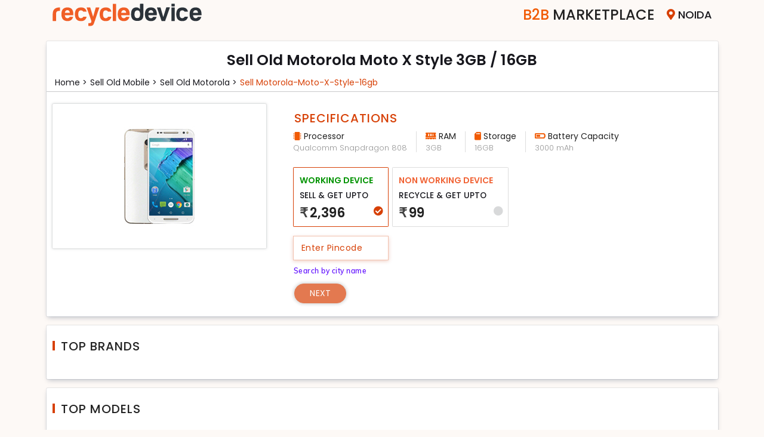

--- FILE ---
content_type: text/html; charset=UTF-8
request_url: https://www.recycledevice.com/sell-mobile/motorola/motorola-moto-x-style-16gb
body_size: 11806
content:
<!DOCTYPE html>
<html lang="en">

<head>
  <meta charset="UTF-8">
  <meta name="msvalidate.01" content="DF162AD7F6C7E49E421ABE444F14808E" />
  <meta name="viewport" content="width=device-width, initial-scale=1" />
  <meta http-equiv="X-UA-Compatible" content="ie=edge">
  <meta name="robots" content="index,follow" />
  <!--  <meta http-equiv="Cache-control" content="public">-->
  <meta http-equiv="Accept-CH" content="Viewport-Width, Width, Sec-CH-UA-Platform-Version, Sec-CH-UA-Model" />
  <meta name="csrf_token" content="4341541b27b5478473dd70cb96abae14" />
  <title>Sell Old, Used Motorola Moto X Style 3GB / 16GB Online </title>
  <link rel="apple-touch-icon" href="/assets/images/favicon.png" while="14" height="14">
  <meta name="theme-color" content="#f5f5f5f">
  <meta name="description" content=" Sell Motorola Moto X Style Old, Used, Second Hand, Damaged, Liquid Damage, Repaired, Unlocked, Locked, Unused Mobile Phone & Smartphone At Best Price">
  <meta name="keywords" content="sell motorola moto x style, sell motorola moto x style 16gb, sell old motorola moto x style, sell used motorola moto x style">
  <link rel="shortcut icon" href="/assets/images/favicon.png" type="image/x-icon">
  <link rel="stylesheet" href="/assets/tools/bootstrap/css/bootstrap.min.css">
  <link rel="stylesheet" href="/assets/tools/fontawesome/css/fontawesome.min.css">
  <!-- <link rel="stylesheet" href="/assets/tools/slick/slick-theme.min.css"> -->
  <link rel="stylesheet" href="/assets/tools/slick/slick.min.css">
  <!--	<link rel="stylesheet" href="/assets/tools/zooming/zoomingProduct.css">-->
  <link rel="stylesheet" href="/assets/tools/zoom/zoom.css">
  <!-- <link rel="stylesheet" href="/assets/tools/jquery/jquery-ui.min.css"> -->
  <script src="/assets/tools/jquery/jquery.min.js"></script>
  <link rel="canonical" href="https://www.recycledevice.com/sell-mobile/motorola/motorola-moto-x-style-16gb">

      <link rel="stylesheet" media="all" href="/assets/css/style.min.css?ver=202601261010">
    <link rel="stylesheet" media="all" href="/assets/css/responsive.min.css?ver=202601261010">
        <!-- Global site tag (gtag.js) - Google Analytics -->
    <!-- <script async src="https://www.googletagmanager.com/gtag/js?id=UA-118380338-1"></script> -->
<!--     <script async src="https://www.googletagmanager.com/gtag/js?id=AW-838588234"></script>-->
    <script>
      // window.dataLayer = window.dataLayer || [];
	  //
      // function gtag() {
      //   dataLayer.push(arguments);
      // }
      // gtag('js', new Date());
      // gtag('config', 'AW-838588234');
      // gtag('config', 'AW-838588234');
    </script>
	  <!-- Google tag (gtag.js) -->
	  <script async src="https://www.googletagmanager.com/gtag/js?id=G-P7P2EN3HK4"></script>
	  <script>
		  window.dataLayer = window.dataLayer || [];
		  function gtag(){dataLayer.push(arguments);}
		  gtag('js', new Date());

		  gtag('config', 'G-P7P2EN3HK4');
	  </script>
    <!-- Google Tag Manager -->
    <script>
      (function(w, d, s, l, i) {
        w[l] = w[l] || [];
        w[l].push({
          'gtm.start': new Date().getTime(),
          event: 'gtm.js'
        });
        var f = d.getElementsByTagName(s)[0],
          j = d.createElement(s),
          dl = l != 'dataLayer' ? '&l=' + l : '';
        j.async = true;
        j.src = 'https://www.googletagmanager.com/gtm.js?id=' + i + dl;
        f.parentNode.insertBefore(j, f);
      })(window, document, 'script', 'dataLayer', 'GTM-PS4D9HM');
    </script>
    <!-- End Google Tag Manager -->
                    </head>

<body class="hide-scroll">
      <!-- Google Tag Manager (noscript) -->
    <noscript><iframe src="https://www.googletagmanager.com/ns.html?id=GTM-PS4D9HM" height="0" width="0" style="display:none;visibility:hidden"></iframe></noscript>
    <!-- End Google Tag Manager (noscript) -->
  
  <!-- Preloader Starts -->
  <div id="preloader">
    <div class="spinner">
      <div class="spinner-part1"></div>
    </div>
  </div>
  <!-- Preloader Ends -->
  <!-- Cities Modal Starts -->
  <div id="modal-cityholder">
  </div>
  <!-- Cities Modal Ends -->




  <div class="modal fade" id="pincodeModal" data-bs-backdrop="static" tabindex="-1">
    <div class="modal-dialog modal-sm">
      <div class="modal-content" style="margin-top:7rem;">
        <div class="modal-header">
          <h5 class="modal-title">Enter City Name</h5>
          <span class="btnClose" data-bs-dismiss="modal"> </span>
        </div>
        <div class="modal-body">
          <div class="row">
            <div class="col-12">
              <input type="text" class="form-control" id="city_input" autocomplete="off" maxlength="30">
              <error class="mt-3" id=error></error>
            </div>
          </div>
          <div class="row mt-4">
            <div class="col-12">
              <div class="city_box">
                <ul class="" id="pincode-locality">

                </ul>
              </div>
            </div>
          </div>
        </div>
      </div>
    </div>
  </div>




  <div class="reown_login" id="login">
    <div class="close_login">
        <span></span>
        <span></span>
      </div>
    <div class="reown_login__content">
      <div class="logo">
        <h4>Welcome to</h4>
        <img src="/assets/images/recycledevice.svg" class="img-fluid" alt="recycledevice logo">
      </div>
      <div class="content">
        <div class="user_icon">
          <svg xmlns="http://www.w3.org/2000/svg" width="50" height="50" fill="#ff5722" class="bi bi-person" viewBox="0 0 16 16">
            <path d="M8 8a3 3 0 1 0 0-6 3 3 0 0 0 0 6Zm2-3a2 2 0 1 1-4 0 2 2 0 0 1 4 0Zm4 8c0 1-1 1-1 1H3s-1 0-1-1 1-4 6-4 6 3 6 4Zm-1-.004c-.001-.246-.154-.986-.832-1.664C11.516 10.68 10.289 10 8 10c-2.29 0-3.516.68-4.168 1.332-.678.678-.83 1.418-.832 1.664h10Z" />
          </svg>
        </div>
        <p>Please enter your phone number</p>
        <div class="form-floating mb-4">
          <input type="number" class="form-control" autocomplete="off" maxlength="10" placeholder="Enter your Mobile number" id="mobile_input">
           <label for="mobile_input" class="" >Mobile number <span>*</span></label>
           <error class="mobileError"></error>
        </div>
        
        <div class="form-check mb-5">
          <input type="checkbox" class="form-check-input" id="i_agree" name="trems">
          <label class="form-check-label" for="i_agree">I agree to the
            <a target="_blank" href="/terms-and-conditions" class="i_agree"> Terms and Conditions </a>
          </label><br>
          <error class="termsError"></error>
        </div>
        <div class="btn_section pb-4">
          <button type="button" class="btn btn_login" id="btn_login">Login</button>
        </div>
      </div>
    </div>
  </div>





  <div class="reown_signUp" id="signUp">
      <div class="close_login">
        <span></span>
        <span></span>
      </div>
    <div class="reown_signUp__content">
      <div class="logo">
        <h2>Sign Up</h2>
      </div>
      <div class="content">       
        <div class="user_icon">
          <svg xmlns="http://www.w3.org/2000/svg" width="40" height="40" fill="#ff5722" class="bi bi-person-plus" viewBox="0 0 16 16">
            <path d="M6 8a3 3 0 1 0 0-6 3 3 0 0 0 0 6zm2-3a2 2 0 1 1-4 0 2 2 0 0 1 4 0zm4 8c0 1-1 1-1 1H1s-1 0-1-1 1-4 6-4 6 3 6 4zm-1-.004c-.001-.246-.154-.986-.832-1.664C9.516 10.68 8.289 10 6 10c-2.29 0-3.516.68-4.168 1.332-.678.678-.83 1.418-.832 1.664h10z" />
            <path fill-rule="evenodd" d="M13.5 5a.5.5 0 0 1 .5.5V7h1.5a.5.5 0 0 1 0 1H14v1.5a.5.5 0 0 1-1 0V8h-1.5a.5.5 0 0 1 0-1H13V5.5a.5.5 0 0 1 .5-.5z" />
          </svg>
        </div>
        <div class="alert alert-danger">
                <error></error>
              </div>
              <div class="alert alert-success">
                <success></success>
        </div>
            
        <p>Please enter your details.</p>
        <div class="form-floating mb-5">
          <input type="text" class="form-control" name="uesr_name" id="uesr_name" placeholder="Name">
          <label for="uesr_name">Name</label>
          <span class="error error_nameMsg"></span>
        </div>
        <div class="form-floating mb-5">
          <input type="email" class="form-control" name="user_email" id="user_email" placeholder="Enter email Address">
          <label for="user_email">Email</label>
          <span class="error error_emailMsg"></span>
        </div>
        <div class="form-floating mb-4">
          <input type="email" class="form-control" name="user_mobile" id="user_mobile" maxlength="10" placeholder="Enter mobile number">
          <label for="user_mobile">Mobile</label>
          <span class="error error_mobMsg"></span>
        </div>
        <div class="mb-5">
        <div >
          <div class="form-check form-check-inline">
            <input class="form-check-input" type="radio" name="gender" id="male" value="male">
            <label class="form-check-label" for="male">Male</label>
          </div>
          <div class="form-check form-check-inline">
            <input class="form-check-input" type="radio" name="gender" id="female" value="male">
            <label class="form-check-label" for="female">Female</label>
          </div>
          <div class="form-check form-check-inline">
            <input class="form-check-input" type="radio" name="gender" id="other" value="male">
            <label class="form-check-label" for="other">Other</label>
          </div>
        </div>
         <span class="error error_genderMsg"></span>
            
        </div>
        <div class="btn_section pb-4">
          <button type="button" class="btn btn_login" id="signUp_btn"> Continue</button>
        </div>
      </div>
    </div>
  </div>
  </div>


  <div class="reown_otp" id="otp_login">
      <div class="close_login">
        <span></span>
        <span></span>
      </div>
    <div class="reown_otp__content">
      <div class="logo">
        <h2>OTP</h2>
      </div>
      <div class="content">
        <div class="user_icon">
          <img src="/assets/images/otp_img.svg" alt="otp img">
        </div>
        <h2>Enter OTP </h2>
        <p class="my-2">We’ve sent an OTP on <span id="mobOtp"></span></p>
        <div class="form-group mb-3">
          <label class="otp_label form-check-label">OTP</label>
          <div class="otp_reown otp_login2">
            <input class="otp form-control" inputmode="numeric" pattern="[0-9]*" id="otpvalue1" type="text" oninput='loginOTPinput(this)' onkeyup='changeInput(event, 0)' maxlength=1>
            <input class="otp form-control" inputmode="numeric" pattern="[0-9]*" id="otpvalue2" type="text" oninput='loginOTPinput(this)' onkeyup='changeInput(event, 1)' maxlength=1>
            <input class="otp form-control" inputmode="numeric" pattern="[0-9]*" id="otpvalue3" type="text" oninput='loginOTPinput(this)' onkeyup='changeInput(event, 2)' maxlength=1>
            <input class="otp form-control" inputmode="numeric" pattern="[0-9]*" id="otpvalue4" type="text" oninput='loginOTPinput(this)' onkeyup='changeInput(event, 3)' maxlength=1>
          </div>
        </div>

        <div class="col-12">
            <error></error>
            <success></success>
        </div>
        <p class="resendOtp" id="loginResendOtp"> Resend OTP</p>
        <div class="btn_section pb-4">
          <button type="button" class="btn btn_login" id="verifyOtp"> Continue</button>
        </div>
      </div>
    </div>
  </div>

  <div class="reown_otp" id="otp_signUp">
      <div class="close_login">
        <span></span>
        <span></span>
      </div>
    <div class="reown_otp__content">
      <div class="logo">
        <h2>OTP</h2>
      </div>
      <div class="content">
        <div class="user_icon">
          <img src="/assets/images/otp_img.svg" alt="otp img">
        </div>
        <h2>Enter OTP </h2>
        <p class="my-2">We’ve sent an OTP on <span id="mobOtp1"></span></p>
        <div class="form-group mb-3">
          <label class="otp_label form-check-label">OTP</label>
          <div class="otp_reown otp_signUp">
           <input class="otp form-control" inputmode="numeric" pattern="[0-9]*" id="otpSignUp1" type="text" oninput='signUpotpInput(this)' onkeyup='signChangeInput(event, 0)' maxlength=1>
           <input class="otp form-control" inputmode="numeric" pattern="[0-9]*" id="otpSignUp2" type="text" oninput='signUpotpInput(this)' onkeyup='signChangeInput(event, 1)' maxlength=1>
            <input class="otp form-control" inputmode="numeric" pattern="[0-9]*" id="otpSignUp3" type="text" oninput='signUpotpInput(this)' onkeyup='signChangeInput(event, 2)' maxlength=1>
            <input class="otp form-control" inputmode="numeric" pattern="[0-9]*" id="otpSignUp4" type="text" oninput='signUpotpInput(this)' onkeyup='signChangeInput(event, 3)' maxlength=1>
          </div>
        </div>

        <div class="col-12">
            <error></error>
            <success></success>
        </div>
        <p class="resendOtp" id="signUpResendOtp"> Resend OTP</p>
        <div class="btn_section pb-4">
          <button type="button" class="btn btn_login" id="signUpverifyOtp"> Continue</button>
        </div>
      </div>
    </div>
  </div>
<header>
    
<!-- <nav class="nav top-menu ">
    <div class="container">
        <div class="menuNav">
            <div class="logo">
                <a href="/">
                    <img src="/assets/images/recycledevice.svg" width="250" height="45" alt="recycledevice logo">
                </a>
            </div>           
            <div class="menu">
                <ul>
                    <li class="become_partner">
                        <a href="/become-a-partner"><span>Become A </span>Partner</a>
                    </li>
                    <li class="city-selector">
						<span id="citieLink"><i class="fas fa-map-marker-alt" aria-hidden="true"></i><span id="display-city-name">Noida</span> </span>
                    </li>
                </ul>
            </div>
        </div>
    </div>
</nav> -->

<nav class="nav top-menu ">
    <div class="container">
        <div class="menuNav">
            <div class="logo">
                <a href="/">
                    <img src="/assets/images/recycledevice.svg" width="250" height="45" alt="recycledevice logo">
                </a>
            </div>
            <!-- <div class="search_laptop">
                <div class="input-group">
                    <span class="input-group-text"><i class="fa fa-search" aria-hidden="true"></i></span>
                    <input type="text" class="form-control" placeholder="Search device">
                </div>
            </div> -->
            <div class="menu">
						               <ul id="c2bwebsite">
                    <!-- <li class="become_partner">
                        <a href="/become-a-partner"><span>Become A </span>Partner</a>
                    </li> -->
                    <li class="become_partner"><a href="/b2b-marketplace"><span>B2B</span> Marketplace</a></li>
                    <li class="city-selector">
						<span id="citieLink"><i class="fas fa-map-marker-alt" aria-hidden="true"></i><span id="display-city-name">Noida</span> </span>
                    </li>
                </ul>
			            </div>
        </div>
    </div>
</nav>


<script>
$('.dropdown-menu a.dropdown-toggle').on('click', function(e) {
    if (!$(this).next().hasClass('show')) {
        $(this).parents('.dropdown-menu').first().find('.show').removeClass("show");
    }
    var $subMenu = $(this).next(".dropdown-menu");
    $subMenu.toggleClass('show');


    $(this).parents('li.nav-item.dropdown.show').on('hidden.bs.dropdown', function(e) {
        $('.dropdown-submenu .show').removeClass("show");
    });


    return false;
});
</script>
</header>
<section class="bg_3" id="getUpTo">
    <div class="container">
        <div class="wrap pb-0">
            <div class="row dev-details">
                <div class="col-12">
                    <div class="heading text-center">
                        <h1 class="device-name">Sell Old Motorola Moto X Style 3GB / 16GB</h1>
                    </div>
                </div>
            </div>
            <div class="row mt-2">
                <div class="col-12">
                    <div class="sub_heading">
                        <ul class="categoryList mt-2">
                            <li><a href="/"> Home > </a> </li>
                            <li> <a href='/sell-mobile'> Sell Old mobile > </a></li>
                            <li><a href='/sell-mobile/motorola'>Sell Old motorola > </a> </li>
                            <li><a href="/sell-mobile/motorola/motorola-moto-x-style-16gb">Sell motorola-moto-x-style-16gb </a></li>
                        </ul>
                    </div>
                </div>
            </div>

            <hr class="hr">

            <div class="row">
                <div class="col-md-3 col-lg-4 col-sm-12">
                    <div class="img-thumbnail">
                        <img class="img-fluid" src="https://cdn.recycledevice.com/device/516.jpeg" alt="Sell Old Motorola Moto X Style 3GB / 16GB">
                        <div class="d-block d-md-none pl-3 devices_sold">
                            <p class="mb-1"> Sell old Motorola Moto X Style 3GB / 16GB </p>

                        </div>
                    </div>
                    <!-- <div class="img-thumbnail">
                        <img class="device-image img-fluid center-block" src="https://cdn.recycledevice.com/device/516.jpeg" alt="Sell Old Motorola Moto X Style 3GB / 16GB">
                        <div class="d-block d-md-none pl-3">
                            <p>Sell Old Motorola Moto X Style 3GB / 16GB </p> 
                        </div>
                    </div> -->
                </div>
                <div class="col-md-9 col-lg-8">
                    <div class="row specification">
                        <div class="col-12">
                                                            <h2 class="heading_1">Specifications</h2>
                                <ul class="variant-specs inline">
                                                                                                                    <li>
                                            <span class="icon"><i class="fas fa-microchip"></i> Processor</span>
                                            <span>Qualcomm Snapdragon 808</span>
                                        </li>
                                                                                                                    <li>
                                            <span class="icon"><i class="fas fa-memory"></i> RAM</span>
                                            <span>3GB</span>
                                        </li>
                                                                                                                    <li>
                                            <span class="icon"><i class="fas fa-sd-card"></i> Storage</span>
                                            <span>16GB</span>
                                        </li>
                                                                                                                    <li>
                                            <span class="icon"><i class="fas fa-battery-half"></i> Battery Capacity</span>
                                            <span>3000 mAh</span>
                                        </li>
                                                                    </ul>
                                                    </div>
                        <div class="col-12 mt-3">
                                                            <!-- <h3 class="heading_1">Choose Option</h3> -->
                                <div class="cards2">
                                                                            <a class="card tble_mob active" id="card1" href1="/sell/motorola-moto-x-style-16gb" style="padding:0.5rem 2.5rem 0.5rem 0rem;cursor:default">
                                            <input type="radio" name="value" value="2396">
                                            <p class="workingDevice">Working Device</p>
                                            <p class="card-title text-uppercase"> Sell & get upto</p>
                                            <div class="card-desc">
                                                <h4 class="text-bold"><span>₹</span>2,396</h4>
                                                <!-- <small class="text-muted">For Working Devices</small> -->
                                            </div>
                                        </a>
                                                                                                                <a class="card tble_mob" href1='/recycle/motorola-moto-x-style-16gb' style="padding:0.5rem 2.5rem 0.5rem 0rem;cursor:default">
                                            <input type="radio" name="value" value="99">
                                            <p class="workingDevice nonWorking">Non Working Device</p>
                                            <p class="card-title text-uppercase"> Recycle & get upto 
                                                <!-- <a href="/why-recycle" class="knowMore"> Know More</a> -->
                                            </p>
                                            <div class="card-desc">
                                                <h4 class="text-bold"><span>₹</span>99</h4>
                                                <!-- <small class="text-muted">For Non Working Devices</small> -->
                                            </div>
                                        </a>
                                                                        
                                </div>
                                                        <p class="card_error">Please select the get upto</p>
                        </div>

                        <div class="row">                           
                            <div class="col-md-6 mt-3 d-flex align-items-center pincode_div">
                                <div class="position-relative">
                                <input type="number" id="pincode" class="form-control" pattern="/^-?\d+\.?\d*$/" onkeypress="if(this.value.length == 6) return false;" autocomplete="off" name="pincode" id="mobile_number" maxlength="6" data-type="number" placeholder="Enter Pincode">
                                <span class="spinner-border spinner-border-sm"></span>
                                </div>
                                <div class="ml-3">
                                    <error class="mt-3" id=error_pincode></error>
                                    <success id="city-name"></success>
                                </div> 
                            </div>
                            <div class="col-md-12 mt-3">
                                <div class="form-check" id="pincode-searchCity">
                                    <input type="checkbox" id="search_pincode" class="form-check-input" type="checkbox">
                                    <label for="search_pincode" class="form-check-label">Search by city name</label>
                                </div>
                            </div>
                        </div>
                        <div class="nav">
                            <a href="javascript:void(0)" id="nav_link" class="button_1" disabled>Next</a>
                        </div>
                    </div>
                </div>
            </div>
        </div>
        <div class="top_brand_models">
            <div class="wrap mt-4">
                <div class="row">
                    <div class="col-12">
                        <div class="heading">
                            <h4>Top Brands</h4>
                        </div>
                    </div>
                </div>
                <div class="top-brands">

                                    </div>
            </div>
            <div class="wrap mt-4">
                <div class="row">
                    <div class="col-12">
                        <div class="heading">
                            <h4>Top Models</h4>
                        </div>
                    </div>
                </div>
                <div class="top-brands">
                                    </div>

            </div>
            <div class="wrap mt-4">
                <div class="row">
                    <div class="col-12">
                        <div class="text-center my-2 headings">
                            <h5>Download Recycledevice mobile app</h5>
                        </div>
                    </div>
                </div>
                <div class="row my-3">
                    <div class="col-md-8 mx-auto whats_sms">
                        <div class="row gx-4">
                            <div class="col-12 col-md-4">
                                <label for="" class="form-label">GET APP LINK ON WHATSAPP</label>
                                <div class="input-group sms_input">
                                    <span class="input-group-text border-right-0"> +91</span>
                                    <input type="number" class="form-control app_type_number" maxlength="10" pattern="/^-?\d+\.?\d*$/" onKeyPress="if(this.value.length==10) return false" ; required="" placeholder="9999999999">
                                    <button class="btn app_button_number btn-dark" type="button" aria-label="Center Align">
                                        <i class="fas fa-arrow-right" aria-hidden="true"></i>
                                    </button>
                                    <input type="hidden" name="rdcustomer" value="customer_android">
                                </div>
                                <success></success>
                                <error></error>
                            </div>
                            <div class="col-12 col-md-4 android">
                                <a href="https://play.google.com/store/apps/details?id=com.recycledevice.rdcustomer" target="_blank" class="btn btn-dark align-self-center mt-md-2 btn-app">
                                    <img src="/assets/images/Googleplay.svg" alt="google play icon" width="32" height="32">
                                    <div>
                                        <span>Download app</span>
                                        <span> google play </span>
                                    </div>
                                </a>
                                <!-- <div class="row mt-3">
                                    <div class="col-12 text-center d-none d-md-block">
                                        <img src="/assets/images/google_QRcode.svg" class="img-fluid border w-50" alt="google qrcode" width="110" height="110">
                                    </div>
                                </div> -->
                            </div>
                            <div class="col-12 col-md-4 iso">
                                <a href=" https://apps.apple.com/in/app/recycledevice-sell-instantly/id1605759465" target="_blank" class="btn btn-dark  align-self-center mt-md-2 btn-app">
                                    <img src="/assets/images/applestore.svg" alt="apple play store icon" width="32" height="32">
                                    <div>
                                        <span>Download app</span>
                                        <span> App Store </span>
                                    </div>
                                </a>
                            </div>
                        </div>
                    </div>
                </div>
            </div>
        </div>
    </div>
</section>

<footer id="footer" class="footer">
    <section class="selldevices">
        <div class="container">
                            <div class="row mb-3 ">
                    <div class="col-md-2">
                        <a class="selldevice" href="/sell-mobile">SELL OLD MOBILE</a>
                    </div>
                    <div class="col-md-10">
                        <div class="deviceLink">
                                                                                                                                                                                                                                                                                                                                                                                                                                                                                                                                                                                                                                                                                                                                                                                                                                                                                                                                                                                                                                                                                                                                                                                                                                                                                                                                                                                                                                                                                                                                                                                                                                                                                                                                                                                                                                                                                                                                                                                                                                                                                                                                                                                                                                                                                                                                                                                                                                                                                                                        <a href='/sell-mobile/10.or'>Sell 10.or</a>  <a href='/sell-mobile/apple'>Sell Apple</a>  <a href='/sell-mobile/asus'>Sell Asus</a>  <a href='/sell-mobile/blackberry'>Sell Blackberry</a>  <a href='/sell-mobile/coolpad'>Sell Coolpad</a>  <a href='/sell-mobile/gionee'>Sell Gionee</a>  <a href='/sell-mobile/google'>Sell Google</a>  <a href='/sell-mobile/honor'>Sell Honor</a>  <a href='/sell-mobile/htc'>Sell HTC</a>  <a href='/sell-mobile/huawei'>Sell Huawei</a>  <a href='/sell-mobile/infinix'>Sell Infinix</a>  <a href='/sell-mobile/infocus'>Sell InFocus</a>  <a href='/sell-mobile/intex'>Sell Intex</a>  <a href='/sell-mobile/iqoo'>Sell iQOO</a>  <a href='/sell-mobile/itel'>Sell itel</a>  <a href='/sell-mobile/karbonn'>Sell Karbonn</a>  <a href='/sell-mobile/lava'>Sell Lava</a>  <a href='/sell-mobile/leeco'>Sell LeEco</a>  <a href='/sell-mobile/lenovo'>Sell Lenovo</a>  <a href='/sell-mobile/lg'>Sell LG</a>  <a href='/sell-mobile/lyf'>Sell Lyf</a>  <a href='/sell-mobile/micromax'>Sell Micromax</a>  <a href='/sell-mobile/microsoft'>Sell Microsoft</a>  <a href='/sell-mobile/motorola'>Sell Motorola</a>  <a href='/sell-mobile/nokia'>Sell Nokia</a>  <a href='/sell-mobile/nothing'>Sell Nothing</a>  <a href='/sell-mobile/oneplus'>Sell OnePlus</a>  <a href='/sell-mobile/oppo'>Sell Oppo</a>  <a href='/sell-mobile/other'>Sell Other</a>  <a href='/sell-mobile/panasonic'>Sell Panasonic</a>  <a href='/sell-mobile/poco'>Sell Poco</a>  <a href='/sell-mobile/realme'>Sell Realme</a>  <a href='/sell-mobile/redmi'>Sell Redmi</a>  <a href='/sell-mobile/samsung'>Sell Samsung</a>  <a href='/sell-mobile/sony'>Sell Sony</a>  <a href='/sell-mobile/tecno'>Sell Tecno</a>  <a href='/sell-mobile/vivo'>Sell Vivo</a>  <a href='/sell-mobile/xiaomi'>Sell Xiaomi</a>  <a href='/sell-mobile/yu'>Sell Yu</a>                        </div>
                    </div>
                </div>
                            <div class="row mb-3 ">
                    <div class="col-md-2">
                        <a class="selldevice" href="/sell-tablet">SELL OLD TABLET</a>
                    </div>
                    <div class="col-md-10">
                        <div class="deviceLink">
                                                                                                                                                                                                                                                                                                                                                                                                <a href='/sell-tablet/apple'>Sell Apple</a>  <a href='/sell-tablet/ilife'>Sell iLife</a>  <a href='/sell-tablet/lenovo'>Sell Lenovo</a>  <a href='/sell-tablet/oneplus'>Sell OnePlus</a>  <a href='/sell-tablet/samsung'>Sell Samsung</a>                        </div>
                    </div>
                </div>
                            <div class="row mb-3 ">
                    <div class="col-md-2">
                        <a class="selldevice" href="/sell-laptop">SELL OLD LAPTOP</a>
                    </div>
                    <div class="col-md-10">
                        <div class="deviceLink">
                                                                                                                                                                                                                                                                                                                                                                                                                                                                                                                                                                                                                                                                                                                                                                                                                                                                                                                                                                                                                                                                                                                                                                                                                                                                                                                                                                                                                                                                                                                                                                                                                                                                                                                                                                                                                                                                                                                                                                                                                                                                                                                                                                                                                                                                        <a href='/sell-laptop/24mc'>Sell 24MC</a>  <a href='/sell-laptop/acer'>Sell Acer</a>  <a href='/sell-laptop/agb'>Sell AGB</a>  <a href='/sell-laptop/alienware'>Sell Alienware</a>  <a href='/sell-laptop/apple'>Sell Apple</a>  <a href='/sell-laptop/asus'>Sell Asus</a>  <a href='/sell-laptop/avita'>Sell AVITA</a>  <a href='/sell-laptop/champion'>Sell Champion</a>  <a href='/sell-laptop/dell'>Sell Dell</a>  <a href='/sell-laptop/fujitsu'>Sell Fujitsu</a>  <a href='/sell-laptop/hcl'>Sell HCL</a>  <a href='/sell-laptop/hp'>Sell HP</a>  <a href='/sell-laptop/iball'>Sell iBall</a>  <a href='/sell-laptop/ilife'>Sell iLife</a>  <a href='/sell-laptop/infinix'>Sell Infinix</a>  <a href='/sell-laptop/lava'>Sell Lava</a>  <a href='/sell-laptop/lenovo'>Sell Lenovo</a>  <a href='/sell-laptop/lg'>Sell LG</a>  <a href='/sell-laptop/micromax'>Sell Micromax</a>  <a href='/sell-laptop/microsoft'>Sell Microsoft</a>  <a href='/sell-laptop/msi'>Sell MSI</a>  <a href='/sell-laptop/notionink'>Sell NotionInk</a>  <a href='/sell-laptop/primebook'>Sell Primebook</a>  <a href='/sell-laptop/rdp'>Sell RDP</a>  <a href='/sell-laptop/reach'>Sell Reach</a>  <a href='/sell-laptop/realme'>Sell Realme</a>  <a href='/sell-laptop/redmi'>Sell Redmi</a>  <a href='/sell-laptop/samsung'>Sell Samsung</a>  <a href='/sell-laptop/smartron'>Sell Smartron</a>  <a href='/sell-laptop/sony'>Sell Sony</a>  <a href='/sell-laptop/toshiba'>Sell Toshiba</a>  <a href='/sell-laptop/venturer'>Sell Venturer</a>  <a href='/sell-laptop/vox'>Sell Vox</a>  <a href='/sell-laptop/xiaomi'>Sell Xiaomi</a>  <a href='/sell-laptop/zebronics'>Sell Zebronics</a>                        </div>
                    </div>
                </div>
                            <div class="row mb-3 ">
                    <div class="col-md-2">
                        <a class="selldevice" href="/sell-smart-watch">SELL OLD SMART WATCH</a>
                    </div>
                    <div class="col-md-10">
                        <div class="deviceLink">
                                                                                                                                                                                                                                                                                                                                    <a href='/sell-smart-watch/apple'>Sell Apple</a>  <a href='/sell-smart-watch/google'>Sell Google</a>  <a href='/sell-smart-watch/oneplus'>Sell OnePlus</a>  <a href='/sell-smart-watch/samsung'>Sell Samsung</a>                        </div>
                    </div>
                </div>
                            <div class="row mb-3 ">
                    <div class="col-md-2">
                        <a class="selldevice" href="/sell-game-console">SELL OLD GAME CONSOLE</a>
                    </div>
                    <div class="col-md-10">
                        <div class="deviceLink">
                                                                                                                                                                                                            <a href='/sell-game-console/microsoft'>Sell Microsoft</a>  <a href='/sell-game-console/sony'>Sell Sony</a>                        </div>
                    </div>
                </div>
                    </div>
    </section>
    <div class="container">        
        <div class="row my-5">
            <div class="col middle-details w-40">
                <p><strong>Sell Devices </strong></p>
                <ul class="footer-sell">
                                            <li>
                            <a href="/sell-mobile">Sell Old
                                MOBILE</a>
                        </li>
                                            <li>
                            <a href="/sell-tablet">Sell Old
                                TABLET</a>
                        </li>
                                            <li>
                            <a href="/sell-laptop">Sell Old
                                LAPTOP</a>
                        </li>
                                            <li>
                            <a href="/sell-smart-watch">Sell Old
                                SMART WATCH</a>
                        </li>
                                            <li>
                            <a href="/sell-game-console">Sell Old
                                GAME CONSOLE</a>
                        </li>
                    
                </ul>
            </div>
            <div class="col middle-details w-60">
                <p><strong>Company</strong></p>
                 <ul>
                    <li><a href="/about-us">About Us</a></li>
                    <li><a href="/b2b-marketplace">B2B Marketplace</a></li>
                    <li><a href="/become-a-partner">Become a Partner</a></li>
                    <li><a href="/become-a-rider">Become a Rider</a></li>
                    <li><a href="/our-warehouses">Our Warehouses</a></li>
                    <li><a href="/partner-brands">Partner Brands</a></li>


                </ul>
            </div>
            <div class="col mt-3 mt-md-0 middle-details conditon_policy w-40">
                <p><strong> More Info </strong></p>
                <ul>
                    <li><a href="/terms-and-conditions">Terms & Conditions</a></li>
                    <li><a href="/terms-of-use">Terms of Use</a></li>
                    <li><a href="/cancellations-and-returns-policy">Cancellation & Return Policy</a></li>
                    <li><a href="/privacy-policy"> Privacy Policy</a></li>
                    <li><a href="/cookie-policy"> Cookie Policy</a></li>
                    <li><a href="/e-waste-policy"> E - Waste Policy</a></li>
                    <li><a href="/legal">Legal</a></li>
                </ul>
            </div>
            <div class="col mt-3 mt-md-0 middle-details order-1 order-md-0 w-40">
                <p><strong> Need Help? </strong></p>
                <ul>
                    <li><a href="/contact-us">Contact Us</a></li>
                    <li><a href="/careers">Careers</a></li>
                    <li><a href="/faq">FAQs</a></li>
                    <li><a href="/track-order">Track Order</a></li>
                    <li><a href="/why-recycle">Why-recycle</a></li>
                    <li><a href="/laptopqc">Laptop QC</a></li>
                </ul>
            </div>
            <div class="col mt-3 mt-md-0 middle-details order-0 order-md-1 w-60">
                <p><strong> Follow Us </strong></p>
                <ul class="foot-menu social-menu">
                    <li>
                        <a class="facebook" href="https://facebook.com/RecycleDevice" target="_blank">
                            <img src="/assets/images/facebook.svg" alt="facebook" class="facebook" width="30" height="30">

                        </a>
                    </li>
                    <li>
                        <a class="envelope" href="https://www.instagram.com/recycle_device" target="_blank">
                            <img src="/assets/images/instagram_icon.svg" alt="instagram icon" class="envelope" width="30" height="30">
                        </a>
                    </li>
                    <li>
                        <a class="twitter" href="https://twitter.com/recycldevice_rd" target="_blank">
                            <img src="/assets/images/twitter.svg" alt="twitter" class="twitter" width="30" height="30">
                        </a>
                    </li>
                    <li>
                        <a class="envelope" href="mailto:clientservices@recycledevice.com" target="_blank">
                            <img src="/assets/images/envelope.svg" alt="e-mail icon" class="envelope" width="30" height="30">
                        </a>
                    </li>

                </ul>
                <p class="address"> <strong>RelCube India Pvt. Ltd.</strong><br>CIN : U52609UP2017PTC094858
                    <br>
                    Opposite Kirpal Ashram, Barsat Road, Noorwala, Panipat, Haryana 132104
                </p>
            </div>
        </div>
    </div>

    <p class="copyright">Copyright &copy; 2024 Relcube India Pvt. Ltd.</p>
</footer>
<div class="modal" id="quote-expired" data-bs-backdrop="static" tabindex="-1">
  <div class="modal-dialog modal-sm modal-dialog-centered">
    <div class="modal-content"> 
      <div class="modal-body">
          <div class="content_msg">
            <div class="error_txt text-center">
                <p>Oops!</p>               
            </div>
            <div class="quote_msg">
                <p id="msg-expired"></p>
                <p class="gotohome">Redirecting to Home page </p>
            </div>
          </div>          
      </div>      
    </div>
  </div>
</div>
<script src="https://cdn.jsdelivr.net/npm/bootstrap@5.0.2/dist/js/bootstrap.bundle.min.js" defer></script>
<script src="/assets/tools/qrcodejs/qrcode.min.js" defer></script>
<!--<script src="/assets/tools/zooming/zoomingProduct.js" defer></script>-->
<script src="/assets/tools/jquery/jquery-ui.min.js"defer ></script>
<script src="/assets/tools/zoom/zoom.js" defer></script>
<script src="/assets/tools/slick/slick.min.js" type="text/javascript"></script>

<script>
    var urlParams = window.location.pathname;
      var url = urlParams.split('/');
      var sellPath = url[1].split('-');
     // alert(sellPath[0]);
     //  if(sellPath[0] == 'reown'){
     //    $('#c2bwebsite').hide();
     //    $('#reowm,.search_laptop').show();
     //  }else{
     //    $('#reowm,.search_laptop').hide();
     //    $('#c2bwebsite').show();
     //  }
      

    var x, i, j, l, ll, selElmnt, a, b, c;
    x = document.getElementsByClassName("custom_select2");
    l = x.length;

    for (i = 0; i < l; i++) {
        selElmnt = x[i].getElementsByTagName("select")[0];
        ll = selElmnt.length;
        a = document.createElement("DIV");
        a.setAttribute("class", "select-selected");
        a.innerHTML = selElmnt.options[selElmnt.selectedIndex].innerHTML;
        x[i].appendChild(a);
        b = document.createElement("DIV");
        b.setAttribute("class", "select-items select-hide");
        for (j = 1; j < ll; j++) {
            c = document.createElement("DIV");
            c.innerHTML = selElmnt.options[j].innerHTML;
            c.addEventListener("click", function(e) {
                var y, i, k, s, h, sl, yl;
                s = this.parentNode.parentNode.getElementsByTagName("select")[0];
                sl = s.length;
                h = this.parentNode.previousSibling;
                for (i = 0; i < sl; i++) {
                    if (s.options[i].innerHTML == this.innerHTML) {
                        s.selectedIndex = i;
                        h.innerHTML = this.innerHTML;
                        y = this.parentNode.getElementsByClassName("same-as-selected");
                        yl = y.length;
                        for (k = 0; k < yl; k++) {
                            y[k].removeAttribute("class");
                        }
                        this.setAttribute("class", "same-as-selected");
                        break;
                    }
                }
                h.click();
            });
            b.appendChild(c);
        }
        x[i].appendChild(b);
        a.addEventListener("click", function(e) {
            e.stopPropagation();
            closeAllSelect(this);
            this.nextSibling.classList.toggle("select-hide");
            this.classList.toggle("select-arrow-active");
        });
    }

    function closeAllSelect(elmnt) {
        var x, y, i, xl, yl, arrNo = [];
        x = document.getElementsByClassName("select-items");
        y = document.getElementsByClassName("select-selected");
        xl = x.length;
        yl = y.length;
        for (i = 0; i < yl; i++) {
            if (elmnt == y[i]) {
                arrNo.push(i)
            } else {
                y[i].classList.remove("select-arrow-active");
            }
        }
        for (i = 0; i < xl; i++) {
            if (arrNo.indexOf(i)) {
                x[i].classList.add("select-hide");
            }
        }
    }
    document.addEventListener("click", closeAllSelect);
</script>

<script>

    var stren = navigator.userAgent;
    //alert(stren.split(' ')[4]);
    $('#warehouseclick').click(function() {
        window.location.href = '/become-a-partner?yes'
    });
    var urlParams = new URLSearchParams(window.location.search);
    //alert(urlParams);
    $(document).ready(function() {
        stren.split(' ')[4];
        $('.find_devices h6').text(stren.split(' ')[4]);
        if (urlParams == 'yes=') {
            $('#btn-yourBusiness').trigger('click');
        }
    })
    $('.top_brands').slick({
        dots: false,
        infinite: false,
        speed: 300,
        slidesToShow: 6,
        slidesToScroll: 6,
        dots: false,
        arrows: true,
        nextArrow: '<button type="button" data-role="none" class="slick-next"><i class="fa fa-angle-right"></i></button>',
        prevArrow: '<button type="button" data-role="none" class="slick-prev"><i class="fa fa-angle-left"></i></button>',
        responsive: [{
                breakpoint: 1024,
                settings: {
                    slidesToShow: 5,
                    slidesToScroll: 5,
                    infinite: true,
                    dots: true
                }
            },
            {
                breakpoint: 600,
                settings: {
                    slidesToShow: 4,
                    slidesToScroll: 4
                }
            },
            {
                breakpoint: 480,
                settings: {
                    slidesToShow: 3,
                    slidesToScroll: 3
                }
            },
            {
                breakpoint: 315,
                settings: {
                    slidesToShow: 2,
                    slidesToScroll: 2
                }
            }
        ]
    });

</script>


<script>
    $('.dropdown-menu a.dropdown-toggle').on('click', function(e) {
        if (!$(this).next().hasClass('show')) {
            $(this).parents('.dropdown-menu').first().find('.show').removeClass("show");
        }
        var $subMenu = $(this).next(".dropdown-menu");
        $subMenu.toggleClass('show');

        $(this).parents('li.nav-item.dropdown.show').on('hidden.bs.dropdown', function(e) {
            $('.dropdown-submenu .show').removeClass("show");
        });

        return false;
    });
</script>
<script type="text/javascript">
    // modal img lazy loading
    // var lazyloadImage = function(){
    //     $('img.lazy').each(function(){
    //         var distanceToTop = $(this).offset().top;
    //         var scroll = $(window).scrollTop();
    //         var winddowHeight = $(window).height();
    //         var isVisible = distanceToTop - scroll < winddowHeight;
    //         if(isVisible){
    //             $(this).attr("src", $(this).attr("data-original")).removeClass('lazy')
    //         }
    //     })
    // }
    // $(window).scroll(function(){
    //     lazyloadImage();
    // })

    $(window).scroll(function() {
      var  footerheight = $('#footer').height();
         if($(window).scrollTop() + window.innerHeight > $(document).height() - footerheight){
              $('.header_list').css('position','absolute');
              $('.aside-xs').addClass('aside-md')
            }else{
                $('.aside-xs').removeClass('aside-md');
                $('.header_list').css('position','fixed');
            }

         })



</script>
<script>
    $(document).ready(function() {
        $('#fqa_home').click(function() {
            $(this).toggleClass('active')
            $('#faq_ans_home').slideToggle();
            $(this).children('.fas').toggleClass('fa-angle');
        });


        $('.arrow_back').click(function() {
            $('.becomePartner').hide();
            $('.becomeApartner_section').show();
        })
        // $('#warehouse_partner').click(function() {
        //     $(window).scrollTop(0);
        //     $('.becomeApartner_section').hide();
        //     $('.franchise, .kioskPartner, .rdPartner').hide();
        //     $('.becomePartner').show();
        //     $('.warehouse').show();

        // });
        $('#franchise_partner').click(function() {
            $(window).scrollTop(0);
            $('.becomeApartner_section').hide();
            $('.warehouse, .kioskPartner, .rdPartner').hide();
            $('.becomePartner').show();
            $('.franchise').show();
        });
        $('#kiosk_partner').click(function() {
            $(window).scrollTop(0);
            $('.becomeApartner_section').hide();
            $('.franchise, .warehouse, .rdPartner').hide();
            $('.becomePartner').show();
            $('.kioskPartner').show();
        });
        $('#rd_partner').click(function() {
            $(window).scrollTop(0);
            $('.becomeApartner_section').hide();
            $('.franchise, .warehouse, .kioskPartner').hide();
            $('.becomePartner').show();
            $('.rdPartner').show();
        });

        $('#mobile_input').focus(function() {
            $('.mobile_label').css('color', '#f05d24');
            $('.mobileError').hide();
            var mob = $(this).val();
            if (mob.length > 0) {
                $('.mobile_label').css('color', '#f05d24');
            }
        });
        $('#mobile_input').focusout(function() {
            var mob = $(this).val();
            if (mob.length < 1) {
                $('.mobile_label').css('color', '#333');
            }
        });
        $('.login-selector > a').click(function() {
            $('#login').show();
            $('body').css('overflow-y','hidden');
        });
        $('.close_login').click(function(){
            $('#login').hide();
            $('#signUp').hide();
            $('#otp_login').hide();
            $('#otp_signUp').hide();
            $('#otp_login').hide();
            $('.error').html('');
            $('#mobile_input').val('');
            $('#uesr_name').val('');
            $('#user_email').val('');
            $('input[name="gender"]').prop('checked', false);
            $('body').css('overflow-y','auto');
        })

        // $('.login-selector > a').click(function() {
        //     $('.login_section').addClass('view_login');
        //     $('.bg_header').show();
        //     $('body').addClass('login_active');
        //     $('.signUp, .otp_login').hide();
        //     $('.login_sec').show();
        // });
        // $('.close_icon').click(function() {
        //     $('.login_section').removeClass('view_login');
        //     $('body').removeClass('login_active');
		// 	$(".otp_signUP").hide()
		// 	$(".otp_login").hide()
        // });
        $('#i_agree').focus(function() {
            $('.termsError').hide();
        })


        $('#save_g').click(function() {
            document.getElementsByTagName('error').style.display = none;
        })

        var tooltipTriggerList = [].slice.call(document.querySelectorAll('[data-bs-toggle="tooltip"]'))
        var tooltipList = tooltipTriggerList.map(function(tooltipTriggerEl) {
            return new bootstrap.Tooltip(tooltipTriggerEl)
        })

        $('#scanQRcode').click(function() {
            $('.download_SMS').hide();
            $('.scanQRCode').show();
        });
        $('#sendSMS').click(function() {
            $('.scanQRCode').hide();
            $('.download_SMS').show();
        });


        $('#continue_btn').click(function() {
            $('.wraps,.continue_Onbrowser').toggle();

        });
        $('.social-menu a').click(function() {
            hide_preloader();
        })


    });
</script>

<script>
    $('.img_cat').children('.col-lg-4:last').css('display', 'none');
    $(document).ready(function() {
        $(window).bind('scroll', function() {
            var navHeight = $('.top-menu').height() + 20;
            if ($(window).scrollTop() > navHeight) {
                $('.top-menu').addClass('fixed-menu');
                $('.header_list').addClass('list_search');
            } else {
                $('.top-menu').removeClass('fixed-menu');
                $('.header_list').removeClass('list_search');
            }
        });


        $('#bar_icon').click(function() {
            $(this).toggleClass('open');
            $('.header').toggleClass('header_xs');
            if ($('.header').hasClass('header_xs')) {
                $('body').css('overflow-y', 'hidden');
            } else {
                $('body').css('overflow-y', 'auto');
            }
        });
    });
</script>

<script>
    $(".app_button_number").on("click", function(event) {
        var device_link = $('input[type = hidden]').val();
        var mobile_number = $(".app_type_number").val();
        $('.whats_sms error').html('');
        $('.whats_sms success').html('');

        var filter = /^\d*(?:\.\d{1,2})?$/;
        if (filter.test(mobile_number)) {
            if (mobile_number.length == 10) {
                console.log('valid number');
            } else {
                $('.whats_sms error').html('Please enter 10  digit mobile number');
                return false;
            }
        } else {
            $('.whats_sms error').html('Not a valid number');
            return false;
        }
        $(this).find("i").removeClass("fa-arrow-right").addClass("fa-spin fa-spinner");
        var btn = $(this);
        var csrf_token = $("meta[name = csrf_token]").attr("content");
        $.ajax({
            type: "post",
            url: "/api/share-app-link",
            data: "mobile_number=" + mobile_number + "&device_type=" + device_link + "&csrf_token=" +
                csrf_token,
            success: function(response) {
                $(".app_button_number").addClass('disable');
                $(".app_button_number").attr('disabled', true);
                $('.whats_sms success').html('Link sent successfully !');
                $(".app_type_number").val('');
                $('.app_button_number').find("i").removeClass("fa-spin fa-spinner").addClass("fa-arrow-right");
            },
            error: function() {
                $('.whats_sms error').html('Invalid');
            }
        });

    })



    $(".app_type_number").keypress(function() {
        $('.whats_sms error').html('');
        $('.whats_sms success').html('');

    });
    $(".app_type_number").keyup(function() {
        $('.whats_sms error').html('');
        $('.whats_sms success').html('');
        $(".app_button_number").attr('disabled', false);

    });

    $(document).ready(function() {

        // pick city list from local storage

		// if($('#citieLink').length){
		// 	citydata = localStorage.getItem('citydata');
        //     if (citydata != null) {
        //         citydataObj = JSON.parse(citydata)
        //         $("#display-city-name").html(citydataObj.name)
        //         $("#search-city-name").val(citydataObj.name)
        //         $("#search-city-name").attr('title', citydataObj.name)
        //     }
        // }
        // if($('#home-page-categories').length){
        // 	citycat = localStorage.getItem('citycat')
        // 	if(citycat!=null){
        // 		categories = JSON.parse(citycat)
        // 		html = '';
        // 		cat_counter=0;
        // 		categories.every(function(elem){
        // 			cat_counter++
        // 			html +=
        // 				'<div class="col">'+
        // 				'<a class="text-center" href="/sell-'+elem.category_name.toLowerCase().replace(' ', '-')+'">' +
        // 				'<img src="'+elem.category_image+'" alt="'+elem.category_name+'" class="img-fluid" width="60" height="100">'+
        // 				'<div class="overlayer">'+
        // 				'SELL '+elem.category_name+'</div>'+
        // 				'</a>'+
        // 				'</div>'
        // 			if(cat_counter>=3)
        // 				return false
        // 			else
        // 				return true
        // 		})
        // 		$("#home-page-categories").html(html)
        // 	}

        // }
        
        //detect device family if required
        if ($(window).width() < 767) {
			if ($('#device-family-div').length) {
				$.ajax({
					url: '/api/get-device-family',
					method: 'post',
					data:{'model_no':''},
					success: function(data) {
						if (data.success == true) {
							$("#device-family-name").html(data.data.family_name)
							$("#device-family-link").attr('href', data.data.family_url)
							$("#device-family-image").attr('src', data.data.family_image)
							$("#device-family-div").show()
						}
					},
					error: function(e) {
						var responseText = JSON.parse(e.responseText);
						if (responseText.message == false) {
							$("#device-family-div").hide();
						}
					}
				})
			}
    }


    })
    window.onbeforeunload = function(){
        hide_preloader();
    }
</script>

    <script src="/assets/js/custom.min.js?ver=2026012610"></script>
    <script src="/assets/js/functions.min.js?ver=2026012610"></script>
	<script src="/assets/js/booking-flow.min.js?ver=2026012610"></script>
    </body>

</html>


--- FILE ---
content_type: image/svg+xml
request_url: https://www.recycledevice.com/assets/images/instagram_icon.svg
body_size: 1053
content:
<?xml version="1.0" encoding="utf-8"?>
<!-- Generator: Adobe Illustrator 26.0.1, SVG Export Plug-In . SVG Version: 6.00 Build 0)  -->
<svg version="1.1" id="Layer_1" xmlns="http://www.w3.org/2000/svg" xmlns:xlink="http://www.w3.org/1999/xlink" x="0px" y="0px"
	 width="40px" height="40px" viewBox="0 0 40 40" style="enable-background:new 0 0 40 40;" xml:space="preserve">
<style type="text/css">
	.st0{fill:url(#SVGID_1_);}
	.st1{fill:#FFFFFF;}
	.st2{fill:url(#SVGID_00000182515588391397240600000016756571300385176215_);}
	.st3{fill:url(#SVGID_00000030489065158800907440000002102211349345148345_);}
	.st4{opacity:0.9;fill:url(#SVGID_00000108291490991879545900000013464834828230014893_);}
	.st5{fill-rule:evenodd;clip-rule:evenodd;fill:#FFFFFF;}
	.st6{fill:url(#SVGID_00000108999306280105606420000007700680895115629190_);}
	.st7{fill:url(#SVGID_00000008846549952018131730000008033583538896260747_);}
	.st8{fill:#FEFEFE;}
</style>
<linearGradient id="SVGID_1_" gradientUnits="userSpaceOnUse" x1="114.0618" y1="-277.4285" x2="151.2089" y2="-240.2813" gradientTransform="matrix(0.7071 0.7071 -0.7071 0.7071 -256.8228 114.7879)">
	<stop  offset="1.104800e-03" style="stop-color:#FBE18A"/>
	<stop  offset="0.2094" style="stop-color:#FCBB45"/>
	<stop  offset="0.3765" style="stop-color:#F75274"/>
	<stop  offset="0.5238" style="stop-color:#D53692"/>
	<stop  offset="0.7394" style="stop-color:#8F39CE"/>
	<stop  offset="1" style="stop-color:#5B4FE9"/>
</linearGradient>
<path class="st0" d="M7.8,32.2L7.8,32.2c-6.7-6.7-6.7-17.6,0-24.3l0,0c6.7-6.7,17.6-6.7,24.3,0l0,0c6.7,6.7,6.7,17.6,0,24.3l0,0
	C25.5,38.9,14.5,38.9,7.8,32.2z"/>
<path class="st1" d="M20,18.8c-0.7,0-1.2,0.5-1.2,1.2c0,0.7,0.5,1.2,1.2,1.2c0.7,0,1.2-0.5,1.2-1.2C21.2,19.3,20.7,18.8,20,18.8z"/>
<path class="st1" d="M20,15c-2.7,0-5,2.2-5,5c0,2.7,2.2,5,5,5c2.7,0,5-2.2,5-5C25,17.3,22.7,15,20,15z M20,23.2
	c-1.8,0-3.2-1.4-3.2-3.2s1.4-3.2,3.2-3.2c1.8,0,3.2,1.4,3.2,3.2S21.8,23.2,20,23.2z"/>
<path class="st1" d="M24,30.1H16c-3.3,0-6.1-2.7-6.1-6.1V16c0-3.3,2.7-6.1,6.1-6.1H24c3.3,0,6.1,2.7,6.1,6.1V24
	C30.1,27.4,27.4,30.1,24,30.1z M16,11.8c-2.3,0-4.2,1.9-4.2,4.2V24c0,2.3,1.9,4.2,4.2,4.2H24c2.3,0,4.2-1.9,4.2-4.2V16
	c0-2.3-1.9-4.2-4.2-4.2H16z"/>
</svg>
